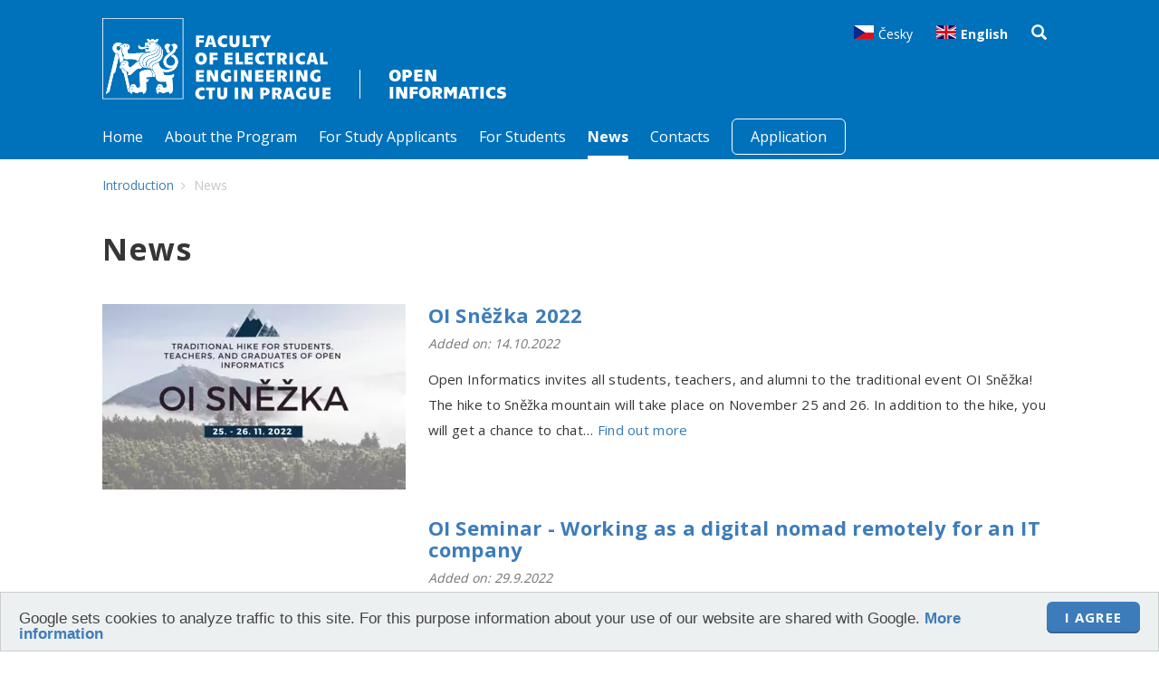

--- FILE ---
content_type: text/html; charset=utf-8
request_url: https://oi.fel.cvut.cz/en/news
body_size: 7153
content:
<!DOCTYPE html>

<html lang="en">
<head>



	<meta charset="utf-8">
		<meta name="viewport" content="width=device-width, initial-scale=1, maximum-scale=1">




	<meta http-equiv="x-ua-compatible" content="ie=edge">

	<title>News | Open Informatics FEL ČVUT</title>
	<meta name="description" content="">
	<meta name="keywords" content="">
	<meta name="author" content="OptimWeb s.r.o.">



		<link rel="preload" as="script" href="https://cdn10.plusaminus.com/cdn-9waft/js/scripts.min.js">
		<link rel="preload" as="style" href="https://cdn10.plusaminus.com/cdn-9waft/css/styles.min.css">

			<link rel="preconnect" href="https://fonts.googleapis.com" crossorigin>
			<link rel="dns-prefetch" href="https://fonts.googleapis.com">
		








	
		



	 
		<meta name="google-site-verification" content="fI86Q1xotnenxNtoIdF4-sk3LVzHRGTLgTwSgFwgzuk">

		<meta name="seznam-wmt" content="ObWB8dX8Cb8MIHvEu2C8hKrqem4OxbIM">

    




				<link rel='prefetch' href='https://fonts.googleapis.com/css?family=Open+Sans:400,600,700&subset=latin,latin-ext&display=swap' type='text/css'>


	<meta property="og:title" content="News | Open Informatics FEL ČVUT">
    <meta property="og:type" content="website">
    <meta property="og:url" content="https://oi.fel.cvut.cz/en/news">


	<meta name="twitter:card" content="summary_large_image">
	<meta name="twitter:title" content="News | Open Informatics FEL ČVUT">
	
    
	





	
	
			
<script>

    window.dataLayer = window.dataLayer || [];
    function gtag(){ dataLayer.push(arguments); }
    

    
    
</script>

<script>
    
    (function(w,d,s,l,i){ w[l]=w[l]||[];w[l].push({ 'gtm.start':
            new Date().getTime(),event:'gtm.js' });var f=d.getElementsByTagName(s)[0],
        j=d.createElement(s),dl=l!='dataLayer'?'&l='+l:'';j.async=true;j.src=
        "https://www.googletagmanager.com" + '/gtm.js?id='+i+dl;f.parentNode.insertBefore(j,f); 
    })(window,document,'script','dataLayer',"GTM-ML7DWT");
</script>	
		







		<script src="https://cdn10.plusaminus.com/cdn-9waft/js/scripts.min.js" async defer></script>






				<style id="critical">
					html,body,div,span,iframe,h1,p,img,i,ul,li,form,header,nav{margin:0;padding:0;border:0;outline:0;font-size:100%;vertical-align:baseline;background:transparent}body{line-height:1}header,nav{display:block}nav ul{list-style:none}a{margin:0;padding:0;font-size:100%;vertical-align:baseline;background:transparent}input{vertical-align:middle}@charset 'UTF-8';html{font-family:sans-serif;-ms-text-size-adjust:100%;-webkit-text-size-adjust:100%}body{margin:0}header,main,nav{display:block}a{background-color:transparent}h1{font-size:2em;margin:0.67em 0}img{border:0}input{color:inherit;font:inherit;margin:0}input::-moz-focus-inner{border:0;padding:0}input{line-height:normal}@font-face{font-family:'Glyphicons Halflings';src:url('/cdn-0mz3k/fonts/glyphicons-halflings-regular.eot');src:url('/cdn-0mz3k/fonts/glyphicons-halflings-regular.eot?#iefix') format('embedded-opentype'),url('/cdn-0mz3k/fonts/glyphicons-halflings-regular.woff2') format('woff2'),url('/cdn-0mz3k/fonts/glyphicons-halflings-regular.woff') format('woff'),url('/cdn-0mz3k/fonts/glyphicons-halflings-regular.ttf') format('truetype'),url('/cdn-0mz3k/fonts/glyphicons-halflings-regular.svg#glyphicons_halflingsregular') format('svg')}.glyphicon{position:relative;top:1px;display:inline-block;font-family:'Glyphicons Halflings';font-style:normal;font-weight:normal;line-height:1;-webkit-font-smoothing:antialiased;-moz-osx-font-smoothing:grayscale}.glyphicon-search:before{content:''}.glyphicon-menu-hamburger:before{content:''}*{box-sizing:border-box}*:before,*:after{box-sizing:border-box}html{font-size:10px}body{font-family:'Helvetica Neue',Helvetica,Arial,sans-serif;font-size:14px;line-height:1.428571429;color:#333;background-color:#fff}input{font-family:inherit;font-size:inherit;line-height:inherit}a{color:#337ab7;text-decoration:none}img{vertical-align:middle}h1{font-family:inherit;font-weight:500;line-height:1.1;color:inherit}h1{margin-top:20px;margin-bottom:10px}h1{font-size:36px}p{margin:0 0 10px}.text-center{text-align:center}ul{margin-top:0;margin-bottom:10px}.container{margin-right:auto;margin-left:auto;padding-left:15px;padding-right:15px}.container:before,.container:after{content:' ';display:table}.container:after{clear:both}@media (min-width:768px){.container{width:750px}}@media (min-width:992px){.container{width:970px}}@media (min-width:1200px){.container{width:1170px}}.row{margin-left:-15px;margin-right:-15px}.row:before,.row:after{content:' ';display:table}.row:after{clear:both}.col-xs-3,.col-xs-4,.col-md-4,.col-sm-5,.col-sm-7,.col-md-8,.col-xs-9,.col-xs-12{position:relative;min-height:1px;padding-left:15px;padding-right:15px}.col-xs-3,.col-xs-4,.col-xs-9,.col-xs-12{float:left}.col-xs-3{width:25%}.col-xs-4{width:33.3333333333%}.col-xs-9{width:75%}.col-xs-12{width:100%}@media (min-width:768px){.col-sm-5,.col-sm-7{float:left}.col-sm-5{width:41.6666666667%}.col-sm-7{width:58.3333333333%}}@media (min-width:992px){.col-md-4,.col-md-8{float:left}.col-md-4{width:33.3333333333%}.col-md-8{width:66.6666666667%}}.form-group{margin-bottom:15px}.form-control-feedback{position:absolute;top:0;right:0;z-index:2;display:block;width:34px;height:34px;line-height:34px;text-align:center}.clearfix:before,.clearfix:after{content:' ';display:table}.clearfix:after{clear:both}@-ms-viewport{}.visible-xs{display:none!important}.visible-xs-block{display:none!important}@media (max-width:767px){.visible-xs{display:block!important}}@media (max-width:767px){.visible-xs-block{display:block!important}}@media (max-width:767px){.hidden-xs{display:none!important}}@font-face{font-family:'Technika';font-weight:700;src:url('/cdn-0mz3k/fonts/Technika-Bold.ttf') format('truetype')}body{font-family:'Open Sans'}.container{max-width:1085px}h1{font-family:'Open Sans'}.button{color:#ffffff;padding:10px 20px;display:inline-block;margin-top:30px;font-size:15px;letter-spacing:1.2px;line-height:24px;text-transform:uppercase;background-color:#3d7cba;border-radius:6px;box-shadow:inset 0 -2px 0 #326699;font-weight:700;font-family:'Open Sans'}@media (max-width:767px){.button{font-size:14px}}.mb-0{margin-bottom:0!important}header.header{background-color:#0071bb;color:#ffffff;font-family:'Open Sans'}header.header .container{padding-top:20px}header.header a{color:#ffffff}header.header .logo{max-width:100%;margin:0 0 20px 0;max-height:61px;float:left}header.header .oi{float:left;position:relative;text-transform:uppercase;line-height:1;font-family:'Technika',sans;font-weight:700;font-size:19px;margin-top:53px}header.header .oi:after{position:absolute;width:1px;height:calc(100% - 6px);background-color:#fff;content:' ';top:4px;left:0}header.header .langs{list-style:none;display:block;text-align:right;margin:0;padding:0}header.header .langs li{display:inline-block;margin:0px 11px;padding:5px 0;font-weight:700}header.header .langs li a{font-weight:400}header.header .langs li img{margin-right:5px;vertical-align:top}header.header .langs li:last-of-type{font-size:17px}header.header .toggle-menu{font-size:28px;font-weight:400;line-height:40px;vertical-align:middle;text-align:right}header.header nav input[type=text]{border:none;border-radius:20px;height:40px;line-height:40px;padding-left:40px;width:100%;font-size:15px;letter-spacing:0.32px;color:#363636;outline:none;margin-bottom:20px}header.header nav i.form-control-feedback{z-index:3;color:#727272;right:auto;left:20px;top:4px;font-size:17px}header.header nav .menu{list-style:none;display:none;padding:0;margin-bottom:0}header.header nav .menu li{display:block;font-size:22px;border-bottom:1px solid #ffffff}header.header nav .menu li a{display:block;padding:15px}header.header nav .menu li:first-of-type{border-top:1px solid #ffffff}header.header nav .menu li:last-of-type{border-bottom:none}header.header nav .menu li.active a{font-weight:bold}header.header nav .menu .mobile-langs a{display:inline-block;margin:5px 5px}header.header nav .menu .mobile-langs a:after{display:none}@media (min-width:768px){header.header nav .menu{list-style:none;display:block!important;padding:0;border-top:none}header.header nav .menu li{display:inline-block;margin:0px 5px;padding:0;font-size:13px;border:none;border-bottom:4px solid transparent}header.header nav .menu li a{display:block;padding:10px 0}header.header nav .menu li:first-of-type{margin-left:0;border-top:none}header.header nav .menu li.active{border-bottom:4px solid #ffffff}header.header nav .menu li.active a{font-weight:bold}header.header nav .menu li.link{border:1px solid #ffffff;border-radius:6px}header.header nav .menu li.link a{padding:8px 20px}header.header nav .search{display:none}}@media (min-width:992px){header.header nav .menu li{margin:0px 10px;font-size:16px}}header.header .search{display:none}@media (min-width:768px){header.header .search{display:inline-block}}header.header .search-panel{display:none;width:100%;height:50px;padding:10px 0;background-color:#c6c6c6;text-align:center}header.header .search-panel input{border:none;border-radius:10px;height:30px;line-height:30px;padding-left:40px;width:300px;font-size:15px;letter-spacing:0.32px;color:#363636;outline:none;position:relative;z-index:3}header.header .search-panel i.form-control-feedback{z-index:3;color:#727272;right:auto;left:1px;top:-1px;font-size:17px}header.header .search-panel .search-wrapper{position:relative;display:inline-block}@media (max-width:767px){header.header .submenu{display:none!important}}header.header .submenu{position:absolute;z-index:2;background-color:#363636;color:#ffffff;padding:10px 0px;letter-spacing:0.2px}header.header .submenu ul{margin:0;padding:0;list-style:none}header.header .submenu ul li a{display:block;width:100%;height:30px;font-size:14px!important;line-height:30px;padding:0 20px}header.header .submenu a{font-size:1px;line-height:18px}@media (min-width:992px){header.header .logo{max-height:90px}header.header .oi{margin-left:32px;padding-left:32px;font-size:19px;margin-top:53px}header.header .oi:after{position:absolute;width:1px;height:calc(100% - 6px);top:4px;left:0}}@media (min-width:768px) and (max-width:991px){header.header .logo{max-height:70px}header.header .oi{font-size:13px;margin-top:42px;margin-left:28px;padding-left:28px}header.header .oi:after{height:calc(100% - 2px);top:2px}}@media (max-width:767px){header.header .logo{max-height:40px}header.header .oi{font-size:8px;margin-top:24px;margin-left:8px;padding-left:8px}header.header .oi:after{height:calc(100% - 2px);top:1px}}.page-hp .banner-wrapper{padding:0}@media (min-width:768px){.page-hp .banner-wrapper{background-color:#363636}}.page-hp .banner{position:relative;margin:0 0 0 0;color:#363636;font-family:'Open Sans'}.page-hp .banner div.img{height:250px;background-size:cover;background-position:center center}.page-hp .banner div.text{text-align:center;margin:20px 0;padding:0 15px}.page-hp .banner div.text h1{font-size:32px;font-weight:700;letter-spacing:1.44px;line-height:48px}@media (min-width:768px){.page-hp .banner{margin:0 0 0 0}.page-hp .banner div.img{height:400px}.page-hp .banner div.text{top:30px;text-align:left;position:absolute}.page-hp .banner div.text h1{font-size:36px;font-weight:700;letter-spacing:1.44px;line-height:48px;color:#ffffff}}.page-hp .container.narrow{max-width:700px}.page-hp .promotext{font-size:24px;font-weight:400;letter-spacing:0.4px;line-height:36px;text-align:center;padding:50px 0}iframe{max-width:100%}
				</style>

				<link rel="preload" href="https://cdn10.plusaminus.com/cdn-9waft/css/styles.min.css" as="style" onload="this.rel='stylesheet'">
				<noscript><link rel="stylesheet" type="text/css" href="https://cdn10.plusaminus.com/cdn-9waft/css/styles.min.css" media="screen"></noscript>
 
				<!--[if lt IE 9]>
					<link rel="stylesheet" type="text/css" href="https://cdn10.plusaminus.com/cdn-9waft/css/styles.min.css" media="screen">
				<![endif]-->

				<script>
				!function(e){ "use strict";var n=function(n,t,o){ function i(e){ return a.body?e():void setTimeout(function(){ i(e)})}function r(){ l.addEventListener&&l.removeEventListener("load",r),l.media=o||"all"}var d,a=e.document,l=a.createElement("link");if(t)d=t;else{ var s=(a.body||a.getElementsByTagName("head")[0]).childNodes;d=s[s.length-1]}var f=a.styleSheets;l.rel="stylesheet",l.href=n,l.media="only x",i(function(){ d.parentNode.insertBefore(l,t?d:d.nextSibling)});var u=function(e){ for(var n=l.href,t=f.length;t--;)if(f[t].href===n)return e();setTimeout(function(){ u(e)})};return l.addEventListener&&l.addEventListener("load",r),l.onloadcssdefined=u,u(r),l};"undefined"!=typeof exports?exports.loadCSS=n:e.loadCSS=n}("undefined"!=typeof global?global:this);
				!function(t){ if(t.loadCSS){ var e=loadCSS.relpreload={ };if(e.support=function(){ try{ return t.document.createElement("link").relList.supports("preload")}catch(e){ return!1}},e.poly=function(){ for(var e=t.document.getElementsByTagName("link"),n=0;n<e.length;n++){ var r=e[n];"preload"===r.rel&&"style"===r.getAttribute("as")&&(t.loadCSS(r.href,r),r.rel=null)}},!e.support()){ e.poly();var n=t.setInterval(e.poly,300);t.addEventListener&&t.addEventListener("load",function(){ t.clearInterval(n)}),t.attachEvent&&t.attachEvent("onload",function(){ t.clearInterval(n)})}}}(this);
				document.cookie ='criticalCss=9waft; expires='+(new Date(new Date().getTime() + 86400000)).toGMTString()+'; path=/'
				</script>

         





			
		<link href="https://cdn10.plusaminus.com/cdn-9waft/images/favicon.png" rel="icon" type="image/x-icon">



    

		<meta name="robots" content="index, follow">


    
	
				<link rel="alternate" hreflang="cs" href="https://oi.fel.cvut.cz/cs/aktuality">
				<link rel="alternate" hreflang="en" href="https://oi.fel.cvut.cz/en/news">

		<link rel="canonical" href="https://oi.fel.cvut.cz/en/news">


			<script>
                WebFontConfig = {


			
							google: {
								families: ["Open+Sans:400,600,700:latin,latin-ext&display=swap"]
							},


                    active: function() { document.cookie ='wfont=1; expires='+(new Date(new Date().getTime() + 86400000)).toGMTString()+'; path=/' }
                };
			</script>
			<script src="https://ajax.googleapis.com/ajax/libs/webfont/1/webfont.js" async defer></script>

	
		<script type="application/ld+json">
			[{"@context":"https://schema.org","@type":"ItemList","itemListElement":[{"@type":"ListItem","position":1,"name":"OI Sněžka 2022","item":"https://oi.fel.cvut.cz/en/oi-snezka-2022"},{"@type":"ListItem","position":2,"name":"OI Seminar - Working as a digital nomad remotely for an IT company","item":"https://oi.fel.cvut.cz/en/oi-seminar-digital-nomad"}]}]
		</script>
	
	
	
</head>

<body   >

<noscript><iframe src="https://www.googletagmanager.com/ns.html?id=GTM-ML7DWT" height="0" width="0" style="display:none;visibility:hidden"></iframe></noscript>





<header class="header">

    <div class="search-panel">
        <div class="search-wrapper">
            <form action="/en/search" method="get" data-quicksearch="/en/quickSearch">
                <div class="form-group has-feedback-left mb-0">
                    <input type="text" name="phrase" required minlength="3" autocomplete="off" placeholder="Search term">
                    <i class="glyphicon glyphicon-search form-control-feedback"></i>
                </div>
            </form>
<div id="snippet--searchResults"></div>
        </div>
    </div>


    <div class="container">
        <div class="row">
            <div class="col-xs-9 col-sm-7 col-md-8">
                <a href="/en/" class="clearfix">
                    <img class="logo" src="https://cdn10.plusaminus.com/cdn-9waft/images/logo-top-en.svg" alt="Otevřená informatika - Fakulta elektrotechnická">
                    <div class="oi en">
                            Open <br>
                            Informatics
                    </div>
                </a>
            </div>
            <div class="col-xs-4 col-sm-5 col-md-4 hidden-xs">
                <ul class="langs">

                    <li><a href="/cs/"><img src="https://cdn10.plusaminus.com/cdn-9waft/images/ico/flag-cz.png" alt="česky">Česky</a></li>
                    <li><img src="https://cdn10.plusaminus.com/cdn-9waft/images/ico/flag-en.png" alt="english">English</li>

                    <li><span class="glyphicon glyphicon-search search"></span></li>
                </ul>
            </div>

            <div class="toggle-menu col-xs-3 visible-xs">
                <span class="glyphicon glyphicon-menu-hamburger"></span>
            </div>

            <nav class="col-xs-12">
                <ul class="menu">

                    <form action="/en/search" method="get" autocomplete="off">
                        <div class="form-group has-feedback-left visible-xs-block">
                            <input type="text" name="phrase" placeholder="Search term">
                            <i class="glyphicon glyphicon-search form-control-feedback"></i>
                        </div>
                    </form>


                        <li class=" ">
                            <a href="/en/" data-id="513">Home</a>
                        </li>

                        <li class=" ">
                            <a href="/en/about-the-program" data-id="523">About the Program</a>
                        </li>

                        <li class=" ">
                            <a href="/en/for-study-applicants" data-id="598">For Study Applicants</a>
                        </li>

                        <li class=" ">
                            <a href="/en/for-students" data-id="663">For Students</a>
                        </li>

                        <li class="active ">
                            <a href="/en/news" data-id="688">News</a>
                        </li>

                        <li class=" ">
                            <a href="/en/contacts" data-id="693">Contacts</a>
                        </li>

                        <li class=" link">
                            <a href="/en/how-to-apply" data-id="699">Application</a>
                        </li>

                    <li class="visible-xs text-center mobile-langs">
                        <a href="/cs/"><img src="https://cdn10.plusaminus.com/cdn-9waft/images/ico/flag-cz.png" alt="česky"></a>
                        <img src="https://cdn10.plusaminus.com/cdn-9waft/images/ico/flag-en.png" alt="english">
                    </li>
                </ul>

                <span class="glyphicon glyphicon-search search"></span>
            </nav>
        </div>
    </div>


                
                
                
                
                
                
                


                
                
                
                
                
                

                <div class="submenu" style="display: none;" id="item523">
                    <ul>
                        <li><a href="/en/about-open-informatics">About Open Informatics</a></li>
                        <li><a href="/en/bachelor-program">Bachelor program</a></li>
                        <li><a href="/en/master-program">Master program</a></li>
                        <li><a href="/en/profile-and-application">Profile and application</a></li>
                        <li><a href="/en/scientific-activities-and-projects">Scientific Activities and Projects</a></li>
                        <li><a href="/en/cooperation-with-industry">Cooperation with Industry</a></li>
                    </ul>
                </div>


                
                
                
                

                <div class="submenu" style="display: none;" id="item598">
                    <ul>
                        <li><a href="/en/why-study-open-informatics">Why study Open Informatics</a></li>
                        <li><a href="/en/how-to-apply">How to apply</a></li>
                        <li><a href="/en/admissions">Admissions</a></li>
                        <li><a href="/en/open-day">Open Day</a></li>
                    </ul>
                </div>


                
                
                
                
                
                

                <div class="submenu" style="display: none;" id="item663">
                    <ul>
                        <li><a href="/en/academic-calendar">Academic Calendar</a></li>
                        <li><a href="/en/bachelor-thesis">Bachelor Thesis, Projects and Final Exams</a></li>
                        <li><a href="/en/diploma-thesis">Diploma Thesis, Projects and Final Exams</a></li>
                        <li><a href="/en/study-abroad">Study Abroad</a></li>
                        <li><a href="/en/scholarships">Scholarships</a></li>
                        <li><a href="/en/important-links">Important Links</a></li>
                    </ul>
                </div>




                
                
                
                
                

                <div class="submenu" style="display: none;" id="item693">
                    <ul>
                        <li><a href="/en/people-694">People</a></li>
                        <li><a href="/en/board-of-the-open-informatics">Board of the Open Informatics</a></li>
                        <li><a href="/en/branch-guarantors">Specialization Guarantors</a></li>
                        <li><a href="/en/departments">Departments</a></li>
                        <li><a href="/en/social-networks">Social Networks</a></li>
                    </ul>
                </div>



</header>

<main class="content">


<div class="page-text">


<div class="container">
    <div class="row">
        <div class="col-xs-12">
            <ul class="breadcrumbs">
                <li><a href="/en/">Introduction</a></li>
                        <li>News</li>
            </ul>
        </div>
    </div>
</div>
    <div class="container">
        <div class="row">

            <div class="col-xs-12 col-sm-8 content">
                <header>
                    <h1>News</h1>
                </header>
            </div>
            <div class="col-xs-12  content">
<div id="snippet--categoryList">


    <article class="annotation-program news clearfix">
        
            <a href="/en/oi-snezka-2022">
                    <picture>
                        <source media="(min-width: 992px)" srcset="https://cdn10.plusaminus.com/res/crc-349623885/pages/images/335x205crop/dv-banner-en.webp" src="https://cdn10.plusaminus.com/res/crc-349623885/pages/images/335x205crop/dv-banner-en.webp">
                        <source media="(min-width: 768px) and (max-width: 991px)" srcset="https://cdn10.plusaminus.com/res/crc-1484040974/pages/images/670x410crop/dv-banner-en.webp" src="https://cdn10.plusaminus.com/res/crc-1484040974/pages/images/670x410crop/dv-banner-en.webp">
                        <source media="(max-width: 767px) and (orientation: landscape)" srcset="https://cdn10.plusaminus.com/res/crc-433511512/pages/images/400x244crop/dv-banner-en.webp" src="https://cdn10.plusaminus.com/res/crc-433511512/pages/images/400x244crop/dv-banner-en.webp">
                        <source media="(max-width: 767px) and (orientation: portrait)" srcset="https://cdn10.plusaminus.com/res/crc-1484040974/pages/images/670x410crop/dv-banner-en.webp" src="https://cdn10.plusaminus.com/res/crc-1484040974/pages/images/670x410crop/dv-banner-en.webp">
                        <img srcset="https://cdn10.plusaminus.com/res/crc-1484040974/pages/images/670x410crop/dv-banner-en.webp" src="https://cdn10.plusaminus.com/res/crc-1484040974/pages/images/670x410crop/dv-banner-en.webp" class="news-img">
                    </picture>   
            </a>
        <h4><a href="/en/oi-snezka-2022">OI Sněžka 2022</a></h4>
        <em>Added on: 14.10.2022</em>
        <p>Open Informatics invites all students, teachers, and alumni to the traditional event OI Sněžka! The hike to Sněžka mountain will take place on November 25 and 26. In addition to the hike, you will get a chance to chat… <a href="/en/oi-snezka-2022">Find out more</a></p>
    </article>
    <article class="annotation-program news clearfix">
        
            <a href="/en/oi-seminar-digital-nomad">
                    <img src="https://cdn10.plusaminus.com/cdn-9waft/images/article-placeholder.png" class="placeholder news-img" alt="">
            </a>
        <h4><a href="/en/oi-seminar-digital-nomad">OI Seminar - Working as a digital nomad remotely for an IT company</a></h4>
        <em>Added on: 29.9.2022</em>
        <p>A talk by Helena Hrubesova and Crockett Bodelson about the lifestyle of a digital nomad. <a href="/en/oi-seminar-digital-nomad">Find out more</a></p>
    </article>

</div>
            </div>

        </div>
    </div>

</div>


</main>

<footer>
    <div class="container">
        <div class="row">

            <div class="col-sm-3">
                <strong>Quick navigation</strong>
                <ul>
                        <li><a href="/en/">Home</a></li>
                        <li><a href="/en/about-the-program">About the Program</a></li>
                        <li><a href="/en/for-study-applicants">For Study Applicants</a></li>
                        <li><a href="/en/for-students">For Students</a></li>
                        <li><a href="/en/news">News</a></li>
                        <li><a href="/en/contacts">Contacts</a></li>
                        <li><a href="/en/how-to-apply">Application</a></li>
                </ul>
            </div>

            <div class="col-sm-3">
                <strong>Contacts</strong>
                <ul>
                    <li class="ico mail"><a href="mailto:oi@fel.cvut.cz">oi@fel.cvut.cz</a></li>
                    <li class="ico phone">+420 224 357 285</li>
                    <li class="ico fcb"><a href="https://www.facebook.com/otevrenainformatika/">Facebook</a></li>
                    <li class="ico twitter"><a href="https://twitter.com/OIfelCVUT">Twitter</a></li>
                    <li class="ico linkedin"><a href="https://www.linkedin.com/groups/3980327/">LinkedIn</a></li> 
                </ul>
            </div>

            <div class="col-sm-6 text-right">
                <img src="https://cdn10.plusaminus.com/cdn-9waft/images/logo-top-en.svg" alt="Fakulta Elektrotechnická - spojujeme elektrotechniku a informatiku" class="en">

                <div class="links">
                    <a href="http://www.fel.cvut.cz/cz/">http://www.fel.cvut.cz</a><br>
                    <a href="https://www.cvut.cz">https://www.cvut.cz</a>
                </div>
            </div>
        </div>
    </div>

    <div class="copyright">
        <div class="container">
            <div class="row">
                <div class="col-xs-12">
                    <p>© 2026 <a href="https://www.cvut.cz">CZECH TECHNICAL UNIVERSITY IN PRAGUE</a>, <a href="http://www.fel.cvut.cz/cz/">FACULTY OF ELECTRICAL ENGINEERING</a> | created by <a href="https://www.optimweb.cz" target="_blank">OptimWeb</a></p>
                </div>
            </div>
        </div>
    </div>

</footer>

<!-- Begin Cookie Consent plugin by Silktide - http://silktide.com/cookieconsent -->
<script type="text/javascript">
    window.cookieconsent_options = { 
        "message":"Google sets cookies to analyze traffic to this site. For this purpose information about your use of our website are shared with Google.", 
        "dismiss":"I agree", 
        "learnMore":"More information", 
        "link":"/en/cookies",
        "theme":null
    };
</script>
<script type="text/javascript" src="//cdnjs.cloudflare.com/ajax/libs/cookieconsent2/1.0.9/cookieconsent.min.js" async></script>
<!-- End Cookie Consent plugin -->







					
       
	
	

	
	
<div id="snippet--gtmViewItem"></div>
	
	
	
	

 






<div id="snippet--systemModals">
	
		

		
</div>
 







		<!-- @health_check=ok -->
</body>
</html>


--- FILE ---
content_type: text/plain
request_url: https://www.google-analytics.com/j/collect?v=1&_v=j102&a=339248831&t=pageview&_s=1&dl=https%3A%2F%2Foi.fel.cvut.cz%2Fen%2Fnews&ul=en-us%40posix&dt=News%20%7C%20Open%20Informatics%20FEL%20%C4%8CVUT&sr=1280x720&vp=1280x720&_u=YEBAAAABAAAAAC~&jid=1232094421&gjid=711704302&cid=2120641349.1769025942&tid=UA-62425380-3&_gid=898814123.1769025942&_r=1&_slc=1&gtm=45He61k1n71ML7DWTv71977469za200zd71977469&gcd=13l3l3l3l1l1&dma=0&tag_exp=103116026~103200004~104527906~104528501~104684208~104684211~105391253~115495938~115616985~115938466~115938469~116988315~117041588&z=474757370
body_size: -450
content:
2,cG-X7TW6SQPQ5

--- FILE ---
content_type: text/plain
request_url: https://www.google-analytics.com/j/collect?v=1&_v=j102&a=339248831&t=pageview&_s=1&dl=https%3A%2F%2Foi.fel.cvut.cz%2Fen%2Fnews&ul=en-us%40posix&dt=News%20%7C%20Open%20Informatics%20FEL%20%C4%8CVUT&sr=1280x720&vp=1280x720&_u=YGDAgAABAAAAAC~&jid=391980613&gjid=1067625318&cid=2120641349.1769025942&tid=UA-19168994-1&_gid=898814123.1769025942&_slc=1&gtm=45He61k1n71ML7DWTv71977469za200zd71977469&gcd=13l3l3l3l1l1&dma=0&tag_exp=103116026~103200004~104527906~104528501~104684208~104684211~105391253~115495938~115616985~115938466~115938469~116988315~117041588&z=1751226926
body_size: -830
content:
2,cG-HMM1J6FWP1

--- FILE ---
content_type: image/svg+xml
request_url: https://cdn10.plusaminus.com/cdn-9waft/images/logo-top-en.svg
body_size: 13963
content:
<?xml version="1.0" encoding="UTF-8" standalone="no"?>
<!DOCTYPE svg PUBLIC "-//W3C//DTD SVG 1.1//EN" "http://www.w3.org/Graphics/SVG/1.1/DTD/svg11.dtd">
<svg width="350" height="125" viewBox="0 0 350 125" version="1.1" xmlns="http://www.w3.org/2000/svg" xmlns:xlink="http://www.w3.org/1999/xlink" xml:space="preserve" xmlns:serif="http://www.serif.com/" style="fill-rule:evenodd;clip-rule:evenodd;stroke-linejoin:round;stroke-miterlimit:1.41421;">
    <g transform="matrix(1,0,0,1,-19.994,-18.427)">
        <g transform="matrix(0.65055,0,0,0.65055,6.9869,6.43931)">
            <path d="M175.074,101.402L179.976,97.824C178.122,95.838 176.134,93.453 176.134,89.611C176.134,86.697 178.121,83.517 180.638,82.193C179.314,80.603 177.194,79.148 174.148,79.148C170.174,79.148 166.862,82.062 166.862,85.902C166.862,88.55 168.584,90.804 170.572,91.863C170.572,95.572 172.293,98.882 175.074,101.402M148.848,75.306L152.953,68.019L146.859,68.019C146.859,69.343 145.667,70.8 144.209,70.8C142.621,70.8 141.562,69.741 141.562,68.019L136.129,68.019C136.129,69.609 134.938,70.8 133.482,70.8C132.024,70.8 130.832,69.609 130.832,68.019L124.738,68.019L128.316,75.039C131.098,74.775 133.746,74.644 136.396,74.644C141.295,74.644 145.536,74.908 148.848,75.306M137.72,139.947C137.058,138.756 136.396,137.297 136.396,134.65C136.396,131.205 138.382,128.291 142.622,126.435C145.404,125.111 147.522,123.919 151.232,122.066C159.974,117.562 163.02,109.083 163.02,100.341C163.02,95.97 161.828,92.525 160.372,89.611C160.768,91.996 161.166,93.984 161.166,96.367C161.166,105.508 157.988,112.263 149.643,116.369C144.345,119.017 141.695,120.078 138.515,121.668C134.013,124.051 131.494,127.1 131.494,130.809C131.494,135.443 133.877,138.889 137.72,139.947M132.554,138.227C131.098,136.768 129.508,134.12 129.508,130.676C129.508,126.305 132.421,122.596 137.587,119.946C142.092,117.827 144.739,116.766 148.713,114.913C157.06,110.807 159.575,103.786 159.575,96.237C159.575,88.95 157.191,85.241 155.205,82.856C156.661,85.639 157.059,88.95 157.059,91.733C157.059,99.813 154.675,106.833 145.269,110.542C140.5,112.528 137.455,113.19 133.347,115.044C126.857,118.093 124.341,121.669 124.341,126.966C124.342,132 127.52,136.768 132.554,138.227M127.52,137.166C125.268,135.312 122.354,132.266 122.354,126.834C122.354,121.139 124.738,116.9 132.156,113.72C136.927,111.734 139.442,110.806 143.946,109.083C153.484,105.507 155.47,98.485 155.47,91.597C155.47,84.976 153.085,81.132 150.171,78.617C151.894,80.736 152.953,84.314 152.953,88.021C152.953,96.763 149.641,101.666 140.237,104.978C136.395,106.169 132.289,107.361 128.049,108.951C120.366,111.865 116.393,116.104 116.393,123.258C116.394,130.676 122.089,136.24 127.52,137.166M122.222,136.24C116.924,133.59 114.406,127.894 114.406,122.859C114.406,115.574 118.91,110.407 126.46,107.624C131.099,105.903 134.807,104.845 139.442,103.255C148.45,100.075 151.364,95.837 151.364,87.757C151.364,83.12 149.642,79.148 146.86,76.896C147.788,77.955 148.052,79.279 148.052,80.472C148.052,82.724 146.86,83.783 145.138,83.783C144.077,83.783 143.018,83.121 142.886,82.062C143.415,82.457 143.814,82.591 144.344,82.591C145.8,82.591 146.596,81.53 146.596,80.073C146.596,77.821 144.476,76.628 142.356,76.364C140.502,76.098 138.514,76.098 136.264,76.098C134.012,76.098 131.892,76.231 129.11,76.364C130.832,78.749 136.528,78.087 138.25,79.278C136.792,79.147 135.336,79.147 133.878,79.542C133.878,80.472 133.482,81.53 132.555,81.53C130.832,81.53 130.038,79.676 128.847,76.364L122.09,76.895C121.03,77.026 120.633,77.424 120.765,78.219L121.429,84.842C121.429,85.106 121.693,85.238 121.958,85.238C122.223,85.238 122.486,85.105 122.62,84.707C122.885,84.178 123.681,82.986 125.666,82.986C128.58,82.986 130.832,85.636 130.964,88.681C129.904,87.226 127.521,85.9 123.546,85.9C120.5,85.9 117.984,86.828 114.011,86.828C109.771,86.828 107.387,85.238 107.387,83.252C107.387,82.324 107.519,81.793 108.048,81.131C106.326,81.926 105.002,83.385 105.002,85.768C105.002,88.682 107.122,91.731 113.347,91.731C119.042,91.731 121.693,88.153 126.859,88.153C129.243,88.153 130.435,89.344 130.435,90.671C130.435,91.862 129.374,92.923 127.521,92.923C125.269,92.923 123.681,91.732 122.885,90.538C122.752,90.272 122.62,90.142 122.355,90.142C121.959,90.142 121.825,90.406 121.825,90.671L121.959,97.028C121.959,97.823 122.355,98.221 123.283,98.089C127.257,97.691 131.363,97.161 135.205,96.898C142.357,96.236 147.26,91.464 147.26,86.168C147.26,85.373 147.26,84.709 147.127,83.916C147.789,84.977 148.054,86.035 148.054,87.359C148.054,92.261 145.406,95.97 136.928,98.222C132.423,99.413 129.112,99.943 125.27,100.87C115.07,103.255 108.448,111.069 108.448,119.814C108.446,127.895 114.142,135.18 122.222,136.24M77.846,88.419C78.375,87.228 78.508,86.167 78.508,85.372C78.508,83.649 77.713,82.061 76.919,81.399C78.905,81.399 80.627,82.854 80.627,84.842C80.627,86.697 79.436,87.89 77.846,88.419M102.22,119.945L106.457,117.693C107.915,108.819 113.213,102.593 122.485,100.341C117.585,100.605 113.345,100.737 107.385,101.003C101.027,101.267 90.563,102.064 83.277,102.593C81.819,102.726 80.893,102.195 80.495,101.003C80.098,99.679 79.304,97.161 79.171,95.704C79.037,94.511 79.304,93.716 80.363,92.923C82.481,91.464 84.601,89.743 84.601,86.167C84.601,82.325 81.289,79.81 78.243,79.81C77.183,79.81 76.389,79.941 75.727,80.205C74.931,79.678 74.137,79.279 72.546,79.279C70.294,79.279 68.309,80.736 67.778,81.927C63.936,81.663 60.89,84.445 61.154,88.154C61.684,87.623 62.744,87.095 63.936,87.095C65.392,87.095 66.718,88.154 66.718,89.743C66.718,91.2 66.451,93.055 66.451,95.04C66.451,101.136 71.353,104.315 71.353,107.493C71.353,109.083 70.161,110.407 68.571,110.407C69.499,113.719 72.545,115.441 76.651,115.441C79.301,115.441 81.685,115.177 85.527,115.177C96.524,115.178 101.292,116.369 102.22,119.945M143.018,157.434L144.344,157.434C144.209,153.194 143.152,150.28 141.43,147.235C140.501,145.512 139.31,143.659 138.382,142.464C137.852,141.671 137.19,141.407 136.396,141.407C135.866,141.407 135.468,141.802 135.866,142.464C136.927,144.187 138.383,146.837 140.238,150.943C138.648,151.209 138.25,152.004 138.25,153.328C138.25,155.445 140.238,157.434 143.018,157.434M72.68,88.949C72.812,85.24 71.224,83.254 68.972,82.326C69.368,82.193 69.898,81.928 70.694,81.928C72.416,81.928 74.27,83.387 74.27,85.639C74.27,86.83 73.872,88.154 72.68,88.949M157.589,182.203C157.06,181.012 155.337,179.82 153.218,179.82C152.026,179.82 151.232,180.084 150.701,180.349C150.833,179.288 151.893,178.097 154.013,178.097C156.53,178.098 157.854,180.084 157.589,182.203M156.793,187.9C155.999,186.972 154.676,186.177 152.953,186.177C150.833,186.177 149.773,187.105 149.243,187.767C148.979,186.177 150.304,184.191 152.821,184.191C155.47,184.191 156.793,186.045 156.793,187.9M62.614,124.713C63.54,122.461 65.66,120.873 68.176,120.344C68.705,119.547 69.367,118.887 70.031,118.356L65.527,99.545C64.997,98.223 64.599,96.899 64.599,95.041C64.599,93.057 64.996,91.068 64.996,90.01C64.996,89.082 64.467,88.819 63.936,88.819C63.538,88.819 63.274,88.819 63.142,88.95L63.142,89.481C63.142,92.526 61.286,94.911 58.24,94.911C55.194,94.911 52.808,92.395 52.808,89.481C52.808,86.567 55.194,84.18 58.24,84.18C58.77,84.18 59.432,84.18 60.226,84.446C61.154,82.063 64.068,79.942 67.114,80.341C64.996,77.691 61.816,76.101 58.24,76.101C50.556,76.101 44.465,81.665 44.465,89.482C44.465,96.765 50.425,102.595 57.843,102.728L62.614,124.713ZM83.146,153.193C85.132,153.193 87.251,152.132 89.238,150.148C92.814,146.703 97.848,141.537 100.896,139.548C103.543,137.827 105.266,137.165 106.988,137.165C108.048,137.165 108.844,137.431 109.638,138.226L114.142,134.781C108.976,130.939 106.592,125.906 106.457,119.681C99.306,123.521 94.14,128.822 88.178,133.853C87.119,134.65 86.589,135.044 85.661,135.044C84.733,135.044 83.939,134.118 82.349,132.528C81.025,131.204 80.759,130.409 80.759,129.483C80.759,127.893 81.288,127.362 81.288,125.243C81.288,121.005 77.978,118.62 74.799,118.62C72.149,118.62 70.162,120.077 69.5,121.932C65.923,122.196 63.67,124.846 63.67,127.625C63.67,128.289 63.805,128.82 63.937,129.215C62.613,130.012 61.287,131.6 61.287,133.721C61.287,135.973 62.479,138.092 64.468,138.754C64.201,138.356 64.07,137.826 64.07,137.164C64.07,135.973 65.13,134.912 66.588,134.912C67.78,134.912 68.574,135.31 69.502,136.369C70.694,137.959 71.887,139.416 73.872,141.139C75.728,142.729 77.847,143.787 79.834,144.981C81.026,145.774 81.952,146.835 81.952,148.424C81.952,149.485 81.158,150.676 79.568,151.074C80.23,152.531 81.556,153.193 83.146,153.193M75.594,127.363C75.461,124.713 73.476,122.595 70.957,122.066C71.355,121.798 72.018,121.404 73.077,121.404C74.931,121.404 76.389,122.992 76.389,124.713C76.39,126.039 75.992,126.701 75.594,127.363M90.297,197.039C89.768,196.377 89.503,195.715 89.503,194.92C89.503,193.332 90.827,192.139 92.682,192.139C95.596,192.139 97.186,195.319 101.028,195.319C105.4,195.319 107.518,192.139 111.492,192.139C113.48,192.139 116.263,193.332 116.263,195.848C116.263,196.246 116.128,196.643 115.865,196.909C120.369,196.909 123.547,193.067 123.547,186.708C123.547,177.833 123.283,174.257 123.151,169.356C126.595,169.223 129.905,167.501 129.375,162.071C128.449,162.864 127.39,163.262 126.197,163.262C124.607,163.262 123.415,162.071 123.415,160.348C123.415,159.551 123.415,158.625 123.547,157.698L139.045,157.3C137.589,156.507 136.529,154.917 136.529,153.064C136.529,151.74 137.059,150.812 138.119,150.281C136.661,147.236 135.47,144.851 134.014,142.599C133.218,141.408 132.291,140.214 130.436,140.214C126.33,140.081 117.986,141.273 113.746,142.732C110.568,143.791 107.52,146.175 107.52,151.605C107.52,156.64 109.242,165.515 109.11,179.423C109.11,181.411 108.58,182.073 107.388,182.337C106.327,182.603 103.545,182.866 101.824,182.603C100.898,182.468 100.102,181.808 99.572,179.822C98.91,177.039 96.924,174.258 92.95,174.258C89.372,174.258 86.194,176.908 86.724,180.881C85.001,181.942 84.205,183.664 84.205,185.252C84.205,186.842 84.735,188.166 85.397,188.961C85.001,189.889 84.869,190.418 84.869,191.346C84.868,194.656 87.782,197.039 90.297,197.039M71.62,130.939C70.826,129.349 69.104,128.423 67.116,128.423C66.322,128.423 65.66,128.556 65.13,128.687C65.395,127.626 66.588,126.701 68.311,126.701C70.562,126.701 72.018,128.424 71.62,130.939M94.802,182.203C94.272,181.012 92.55,179.82 90.43,179.82C89.238,179.82 88.444,180.084 87.913,180.349C88.045,179.288 89.105,178.097 91.225,178.097C93.742,178.098 95.066,180.084 94.802,182.203M83.542,193.729C83.146,192.934 83.013,192.139 83.013,191.344C83.013,190.549 83.147,189.887 83.41,189.225C82.748,188.032 82.35,186.707 82.35,185.25C82.35,183.264 83.278,181.41 84.602,180.217L76.39,144.584C75.064,143.922 73.74,143.127 72.68,142.199C70.826,140.609 69.766,139.418 68.043,137.431C67.514,136.902 67.115,136.636 66.587,136.636C65.791,136.636 65.262,137.165 65.527,138.226L67.249,146.437L70.825,148.955L80.76,191.607L83.542,193.729ZM94.008,187.9C93.211,186.972 91.888,186.177 90.165,186.177C88.045,186.177 86.985,187.105 86.455,187.767C86.191,186.177 87.516,184.191 90.033,184.191C92.682,184.191 94.008,186.045 94.008,187.9M28.57,197.834L36.65,191.607L46.586,148.955L50.162,146.437L58.11,112.263L56.388,104.316C54.4,103.918 52.678,103.388 51.222,102.593L28.57,197.834ZM153.085,197.039C152.556,196.377 152.291,195.715 152.291,194.92C152.291,193.332 153.615,192.139 155.47,192.139C158.384,192.139 159.974,195.319 163.816,195.319C168.186,195.319 170.306,192.139 174.28,192.139C176.268,192.139 179.048,193.332 179.048,195.848C179.048,196.246 178.916,196.643 178.652,196.909C183.156,196.909 186.334,193.067 186.334,186.708C186.334,178.231 185.54,168.827 184.612,159.421C186.996,158.892 189.248,156.507 189.248,153.46C189.248,152.401 188.852,151.208 188.188,150.149C187.526,151.077 186.334,151.87 184.348,152.401C181.566,153.194 178.121,153.592 175.604,153.592C169.908,153.592 168.054,153.194 165.406,152.401C165.272,148.825 163.02,145.909 160.902,143.922C164.212,145.246 165.67,145.908 170.968,145.908C187.924,145.908 198.388,134.517 198.388,121.535C198.388,112.128 192.428,107.759 186.995,104.579L181.963,108.155C188.056,110.936 192.029,115.042 192.029,120.607C192.029,126.701 187.129,131.074 181.433,131.074C175.338,131.074 170.571,126.701 170.571,120.74C170.571,116.238 172.689,112.925 176.663,109.745C180.638,106.567 186.731,102.725 190.043,99.149C191.766,97.292 193.222,94.378 193.089,92.126C195.342,91.067 197.064,88.817 197.064,85.901C197.064,82.061 193.356,79.147 189.382,79.147C186.995,79.147 184.348,80.602 183.022,82.192C185.408,83.12 187.66,86.297 187.66,89.61C187.66,92.393 185.938,94.776 183.95,96.762C180.904,99.811 176.93,102.063 172.558,105.639C167.26,110.01 164.079,115.177 164.079,121.005C164.079,129.085 170.306,136.636 180.107,136.636C183.287,136.636 185.803,135.974 187.659,134.781C184.479,138.49 178.519,140.345 172.293,140.345C166.861,140.345 163.153,139.548 159.18,136.636C155.602,133.988 152.822,127.761 152.953,123.124C150.039,124.847 146.596,126.435 143.682,127.761C139.574,129.747 138.249,131.866 138.249,135.443C138.249,140.213 141.561,143.922 143.018,146.703C145.005,150.279 145.667,153.459 145.932,156.769C146.728,164.851 151.364,168.56 159.576,168.56C163.286,168.56 168.186,168.294 170.175,168.029C170.969,171.74 171.897,176.109 171.897,179.422C171.897,181.41 171.367,182.072 170.175,182.336C169.114,182.602 166.332,182.865 164.611,182.602C163.685,182.467 162.889,181.807 162.359,179.821C161.697,177.038 159.711,174.257 155.737,174.257C152.159,174.257 148.981,176.907 149.511,180.88C147.788,181.941 146.992,183.663 146.992,185.251C146.992,186.841 147.522,188.165 148.184,188.96C147.788,189.888 147.654,190.417 147.654,191.345C147.654,194.656 150.57,197.039 153.085,197.039" style="fill:white;fill-rule:nonzero;"/>
        </g>
        <g transform="matrix(0.65055,0,0,0.65055,6.9869,6.43931)">
            <path d="M211.195,209.628L19.994,209.628L19.994,18.427L211.195,18.427L211.195,209.628ZM21.833,207.79L209.356,207.79L209.356,20.266L21.833,20.266L21.833,207.79Z" style="fill:white;fill-rule:nonzero;"/>
        </g>
        <g transform="matrix(0.65055,0,0,0.65055,6.9869,6.43931)">
            <path d="M174.963,101.342L179.861,97.767C178.009,95.782 176.022,93.399 176.022,89.56C176.022,86.648 178.009,83.47 180.522,82.147C179.199,80.558 177.079,79.104 174.036,79.104C170.065,79.104 166.755,82.016 166.755,85.853C166.755,88.499 168.477,90.752 170.463,91.81C170.464,95.516 172.186,98.825 174.963,101.342M148.757,75.265L152.859,67.983L146.77,67.983C146.77,69.306 145.578,70.763 144.12,70.763C142.535,70.763 141.475,69.704 141.475,67.983L136.047,67.983C136.047,69.572 134.857,70.763 133.401,70.763C131.945,70.763 130.753,69.572 130.753,67.983L124.664,67.983L128.239,74.998C131.02,74.734 133.664,74.604 136.313,74.604C141.208,74.604 145.447,74.867 148.757,75.265M137.636,139.859C136.975,138.67 136.312,137.212 136.312,134.567C136.312,131.125 138.297,128.213 142.534,126.357C145.314,125.035 147.429,123.843 151.137,121.992C159.873,117.491 162.918,109.018 162.918,100.283C162.918,95.915 161.726,92.472 160.272,89.56C160.666,91.942 161.064,93.929 161.064,96.311C161.064,105.445 157.888,112.196 149.548,116.299C144.255,118.945 141.605,120.006 138.427,121.594C133.93,123.975 131.413,127.022 131.413,130.729C131.414,135.358 133.795,138.804 137.636,139.859M132.474,138.142C131.02,136.684 129.432,134.037 129.432,130.596C129.432,126.227 132.342,122.522 137.504,119.872C142.004,117.754 144.651,116.695 148.621,114.843C156.963,110.74 159.476,103.724 159.476,96.18C159.476,88.898 157.096,85.191 155.109,82.809C156.565,85.59 156.963,88.898 156.963,91.68C156.963,99.754 154.582,106.768 145.182,110.474C140.415,112.459 137.371,113.121 133.269,114.974C126.781,118.021 124.267,121.594 124.267,126.887C124.267,131.918 127.444,136.684 132.474,138.142M127.444,137.081C125.192,135.229 122.279,132.185 122.279,126.756C122.279,121.065 124.663,116.829 132.075,113.652C136.843,111.667 139.357,110.739 143.858,109.018C153.388,105.444 155.373,98.428 155.373,91.544C155.373,84.928 152.99,81.087 150.078,78.573C151.8,80.69 152.859,84.266 152.859,87.971C152.859,96.706 149.549,101.605 140.151,104.916C136.312,106.106 132.21,107.297 127.972,108.885C120.295,111.797 116.325,116.033 116.325,123.183C116.326,130.596 122.017,136.156 127.444,137.081M122.149,136.156C116.854,133.507 114.338,127.815 114.338,122.784C114.338,115.504 118.838,110.342 126.382,107.56C131.019,105.84 134.724,104.783 139.357,103.194C148.358,100.017 151.27,95.781 151.27,87.707C151.27,83.074 149.549,79.103 146.77,76.853C147.695,77.911 147.961,79.234 147.961,80.427C147.961,82.677 146.77,83.735 145.049,83.735C143.989,83.735 142.929,83.074 142.799,82.015C143.328,82.41 143.726,82.544 144.257,82.544C145.711,82.544 146.506,81.484 146.506,80.028C146.506,77.778 144.388,76.586 142.271,76.322C140.417,76.057 138.43,76.057 136.182,76.057C133.933,76.057 131.814,76.19 129.035,76.322C130.755,78.705 136.448,78.044 138.167,79.234C136.709,79.103 135.254,79.103 133.797,79.497C133.797,80.427 133.402,81.484 132.475,81.484C130.754,81.484 129.959,79.633 128.768,76.322L122.018,76.853C120.958,76.984 120.561,77.382 120.693,78.177L121.357,84.795C121.357,85.058 121.622,85.191 121.888,85.191C122.151,85.191 122.415,85.059 122.548,84.66C122.814,84.132 123.61,82.941 125.593,82.941C128.504,82.941 130.755,85.589 130.886,88.632C129.827,87.178 127.447,85.853 123.473,85.853C120.43,85.853 117.916,86.78 113.944,86.78C109.709,86.78 107.326,85.191 107.326,83.207C107.326,82.28 107.457,81.749 107.988,81.087C106.266,81.881 104.943,83.339 104.943,85.72C104.943,88.632 107.063,91.679 113.281,91.679C118.973,91.679 121.623,88.103 126.783,88.103C129.166,88.103 130.359,89.293 130.359,90.619C130.359,91.809 129.298,92.869 127.447,92.869C125.195,92.869 123.61,91.679 122.814,90.486C122.681,90.22 122.548,90.09 122.283,90.09C121.889,90.09 121.754,90.353 121.754,90.619L121.889,96.972C121.889,97.766 122.283,98.165 123.212,98.032C127.182,97.634 131.284,97.105 135.126,96.841C142.273,96.179 147.172,91.411 147.172,86.118C147.172,85.323 147.172,84.66 147.039,83.868C147.699,84.928 147.964,85.986 147.964,87.309C147.964,92.207 145.318,95.914 136.847,98.165C132.344,99.355 129.036,99.884 125.195,100.811C115.003,103.194 108.387,111.003 108.387,119.741C108.384,127.815 114.075,135.097 122.149,136.156M77.804,88.37C78.335,87.179 78.468,86.12 78.468,85.325C78.468,83.604 77.672,82.017 76.88,81.356C78.865,81.356 80.585,82.81 80.585,84.797C80.583,86.648 79.393,87.84 77.804,88.37M102.162,119.872L106.397,117.622C107.853,108.755 113.146,102.533 122.413,100.283C117.516,100.546 113.279,100.679 107.324,100.945C100.971,101.209 90.513,102.005 83.234,102.533C81.776,102.666 80.851,102.135 80.453,100.945C80.056,99.622 79.262,97.106 79.129,95.65C78.994,94.458 79.262,93.663 80.321,92.871C82.437,91.413 84.557,89.694 84.557,86.12C84.557,82.281 81.246,79.767 78.202,79.767C77.145,79.767 76.35,79.897 75.688,80.162C74.892,79.635 74.1,79.237 72.511,79.237C70.259,79.237 68.275,80.693 67.744,81.883C63.907,81.619 60.862,84.399 61.126,88.105C61.655,87.574 62.714,87.047 63.907,87.047C65.361,87.047 66.686,88.105 66.686,89.694C66.686,91.15 66.42,93.004 66.42,94.987C66.42,101.078 71.318,104.256 71.318,107.431C71.318,109.019 70.126,110.343 68.537,110.343C69.464,113.654 72.509,115.373 76.611,115.373C79.259,115.373 81.642,115.109 85.48,115.109C96.471,115.108 101.232,116.299 102.162,119.872M142.929,157.335L144.256,157.335C144.12,153.097 143.064,150.185 141.344,147.143C140.415,145.42 139.224,143.569 138.298,142.373C137.769,141.582 137.105,141.317 136.313,141.317C135.783,141.317 135.386,141.713 135.783,142.373C136.845,144.096 138.299,146.744 140.153,150.846C138.565,151.112 138.166,151.906 138.166,153.23C138.165,155.348 140.152,157.335 142.929,157.335M72.644,88.898C72.774,85.191 71.187,83.207 68.937,82.28C69.333,82.147 69.862,81.882 70.657,81.882C72.379,81.882 74.233,83.34 74.233,85.59C74.232,86.78 73.834,88.104 72.644,88.898M157.491,182.085C156.962,180.896 155.241,179.704 153.123,179.704C151.93,179.704 151.138,179.969 150.607,180.233C150.739,179.172 151.799,177.982 153.917,177.982C156.432,177.982 157.754,179.969 157.491,182.085M156.697,187.778C155.903,186.851 154.581,186.058 152.86,186.058C150.74,186.058 149.683,186.985 149.152,187.645C148.889,186.058 150.212,184.071 152.728,184.071C155.374,184.071 156.697,185.925 156.697,187.778M62.584,124.638C63.509,122.386 65.627,120.799 68.142,120.271C68.669,119.475 69.332,118.815 69.996,118.284L65.496,99.487C64.966,98.166 64.567,96.842 64.567,94.987C64.567,93.004 64.965,91.017 64.965,89.96C64.965,89.032 64.435,88.77 63.907,88.77C63.509,88.77 63.243,88.77 63.113,88.9L63.113,89.431C63.113,92.474 61.257,94.857 58.214,94.857C55.171,94.857 52.786,92.343 52.786,89.431C52.786,86.519 55.171,84.134 58.214,84.134C58.743,84.134 59.406,84.134 60.199,84.399C61.126,82.018 64.038,79.898 67.08,80.296C64.965,77.648 61.788,76.059 58.214,76.059C50.536,76.059 44.448,81.619 44.448,89.43C44.448,96.708 50.405,102.534 57.817,102.666L62.584,124.638ZM83.101,153.097C85.086,153.097 87.204,152.036 89.189,150.054C92.762,146.612 97.794,141.449 100.838,139.462C103.484,137.743 105.206,137.081 106.926,137.081C107.986,137.081 108.782,137.346 109.574,138.142L114.074,134.699C108.912,130.859 106.529,125.829 106.396,119.609C99.249,123.447 94.086,128.743 88.127,133.77C87.069,134.568 86.54,134.961 85.613,134.961C84.686,134.961 83.892,134.036 82.303,132.447C80.98,131.125 80.715,130.329 80.715,129.404C80.715,127.815 81.245,127.284 81.245,125.168C81.245,120.933 77.937,118.55 74.759,118.55C72.111,118.55 70.126,120.006 69.464,121.86C65.888,122.123 63.639,124.771 63.639,127.549C63.639,128.213 63.773,128.742 63.906,129.138C62.583,129.934 61.255,131.521 61.255,133.641C61.255,135.89 62.447,138.008 64.434,138.67C64.167,138.273 64.037,137.743 64.037,137.081C64.037,135.89 65.096,134.83 66.553,134.83C67.743,134.83 68.538,135.229 69.465,136.285C70.656,137.875 71.848,139.33 73.833,141.053C75.687,142.642 77.803,143.699 79.79,144.891C80.981,145.685 81.906,146.745 81.906,148.334C81.906,149.394 81.114,150.583 79.525,150.98C80.187,152.435 81.512,153.097 83.101,153.097M75.555,127.284C75.423,124.638 73.438,122.521 70.922,121.992C71.319,121.724 71.98,121.33 73.039,121.33C74.892,121.33 76.349,122.917 76.349,124.638C76.35,125.962 75.952,126.624 75.555,127.284M90.248,196.911C89.717,196.249 89.454,195.589 89.454,194.793C89.454,193.206 90.778,192.015 92.629,192.015C95.542,192.015 97.13,195.191 100.971,195.191C105.339,195.191 107.455,192.015 111.427,192.015C113.414,192.015 116.195,193.206 116.195,195.72C116.195,196.12 116.058,196.516 115.797,196.781C120.297,196.781 123.472,192.942 123.472,186.586C123.472,177.719 123.21,174.145 123.077,169.248C126.52,169.115 129.826,167.394 129.296,161.968C128.37,162.761 127.313,163.159 126.122,163.159C124.534,163.159 123.341,161.968 123.341,160.247C123.341,159.449 123.341,158.524 123.472,157.598L138.96,157.201C137.504,156.408 136.446,154.821 136.446,152.968C136.446,151.645 136.976,150.718 138.035,150.187C136.577,147.145 135.386,144.762 133.932,142.511C133.136,141.32 132.211,140.128 130.356,140.128C126.252,139.994 117.914,141.186 113.676,142.644C110.501,143.702 107.454,146.084 107.454,151.51C107.454,156.541 109.175,165.411 109.042,179.309C109.042,181.295 108.513,181.958 107.323,182.22C106.263,182.487 103.484,182.749 101.762,182.487C100.837,182.352 100.041,181.692 99.511,179.707C98.85,176.927 96.865,174.146 92.893,174.146C89.317,174.146 86.144,176.795 86.673,180.765C84.952,181.825 84.157,183.545 84.157,185.132C84.157,186.721 84.686,188.045 85.348,188.839C84.952,189.766 84.821,190.295 84.821,191.222C84.822,194.53 87.734,196.911 90.248,196.911M71.582,130.858C70.79,129.269 69.068,128.344 67.081,128.344C66.289,128.344 65.628,128.477 65.098,128.609C65.362,127.548 66.555,126.624 68.276,126.624C70.526,126.624 71.98,128.345 71.582,130.858M94.749,182.085C94.219,180.896 92.499,179.704 90.381,179.704C89.189,179.704 88.394,179.969 87.865,180.233C87.996,179.172 89.058,177.982 91.176,177.982C93.689,177.982 95.012,179.969 94.749,182.085M83.496,193.602C83.101,192.809 82.969,192.015 82.969,191.22C82.969,190.426 83.101,189.764 83.365,189.104C82.704,187.911 82.305,186.585 82.305,185.13C82.305,183.145 83.234,181.293 84.557,180.1L76.349,144.494C75.024,143.834 73.701,143.038 72.643,142.111C70.789,140.522 69.731,139.331 68.009,137.346C67.478,136.817 67.08,136.552 66.553,136.552C65.757,136.552 65.229,137.081 65.495,138.142L67.215,146.347L70.789,148.863L80.716,191.484L83.496,193.602ZM93.957,187.778C93.16,186.851 91.837,186.058 90.116,186.058C87.996,186.058 86.939,186.985 86.408,187.645C86.147,186.058 87.47,184.071 89.984,184.071C92.629,184.071 93.957,185.925 93.957,187.778M28.563,197.707L36.638,191.483L46.566,148.862L50.139,146.346L58.083,112.195L56.362,104.254C54.375,103.856 52.654,103.327 51.199,102.532L28.563,197.707ZM152.99,196.911C152.461,196.249 152.196,195.589 152.196,194.793C152.196,193.206 153.519,192.015 155.374,192.015C158.286,192.015 159.874,195.191 163.714,195.191C168.08,195.191 170.199,192.015 174.17,192.015C176.157,192.015 178.936,193.206 178.936,195.72C178.936,196.12 178.803,196.516 178.54,196.781C183.04,196.781 186.216,192.942 186.216,186.586C186.216,178.116 185.423,168.72 184.494,159.32C186.877,158.791 189.127,156.407 189.127,153.364C189.127,152.305 188.733,151.112 188.069,150.054C187.405,150.981 186.215,151.775 184.232,152.305C181.451,153.097 178.01,153.494 175.492,153.494C169.801,153.494 167.949,153.097 165.302,152.305C165.168,148.732 162.919,145.816 160.801,143.833C164.109,145.155 165.566,145.815 170.86,145.815C187.803,145.815 198.261,134.433 198.261,121.461C198.261,112.062 192.304,107.695 186.877,104.518L181.847,108.092C187.937,110.871 191.907,114.974 191.907,120.533C191.907,126.624 187.012,130.993 181.321,130.993C175.23,130.993 170.466,126.624 170.466,120.666C170.466,116.167 172.582,112.857 176.553,109.68C180.525,106.505 186.614,102.665 189.924,99.092C191.645,97.236 193.099,94.324 192.966,92.073C195.217,91.015 196.939,88.767 196.939,85.853C196.939,82.016 193.234,79.104 189.263,79.104C186.878,79.104 184.233,80.558 182.906,82.147C185.291,83.074 187.541,86.25 187.541,89.56C187.541,92.341 185.821,94.722 183.834,96.707C180.79,99.754 176.82,102.004 172.449,105.578C167.155,109.946 163.977,115.109 163.977,120.933C163.977,129.007 170.2,136.552 179.993,136.552C183.171,136.552 185.687,135.89 187.541,134.698C184.363,138.403 178.409,140.259 172.187,140.259C166.757,140.259 163.053,139.462 159.083,136.552C155.507,133.906 152.728,127.683 152.86,123.051C149.948,124.771 146.506,126.358 143.593,127.683C139.489,129.669 138.165,131.786 138.165,135.359C138.165,140.127 141.475,143.834 142.929,146.612C144.916,150.185 145.577,153.364 145.841,156.671C146.637,164.748 151.27,168.453 159.475,168.453C163.184,168.453 168.079,168.188 170.065,167.924C170.859,171.631 171.786,175.996 171.786,179.308C171.786,181.294 171.255,181.957 170.065,182.219C169.007,182.486 166.226,182.748 164.506,182.486C163.581,182.351 162.785,181.691 162.254,179.706C161.594,176.926 159.608,174.145 155.638,174.145C152.062,174.145 148.887,176.794 149.415,180.764C147.694,181.824 146.9,183.544 146.9,185.131C146.9,186.72 147.428,188.044 148.092,188.838C147.694,189.765 147.561,190.294 147.561,191.221C147.562,194.53 150.477,196.911 152.99,196.911" style="fill:white;fill-rule:nonzero;"/>
        </g>
        <g transform="matrix(0.65055,0,0,0.65055,6.9869,6.43931)">
            <path d="M539.135,209.632L558,209.632L558,203.395L547.02,203.395L547.02,198.97L557.642,198.97L557.642,192.897L547.02,192.897L547.02,188.511L558,188.511L558,182.276L539.135,182.276L539.135,209.632ZM519.504,210.273C525.941,210.273 531.29,207.175 531.29,199.531L531.29,182.275L523.405,182.275L523.405,198.807C523.405,201.906 521.717,203.271 519.504,203.271C517.293,203.271 515.605,201.906 515.605,198.807L515.605,182.275L507.719,182.275L507.719,199.531C507.719,207.176 513.069,210.273 519.504,210.273M491.188,210.273C496.053,210.273 499.432,208.785 501.081,207.938L501.081,195.833L493.399,195.833L493.399,203.232C492.835,203.353 492.233,203.433 491.628,203.433C488.569,203.433 485.191,201.102 485.191,195.951C485.191,190.401 488.167,187.666 493.275,187.666C496.093,187.666 498.504,188.632 499.995,189.436L499.995,182.999C498.386,182.275 495.73,181.27 492.112,181.27C482.819,181.27 476.583,187.022 476.583,195.951C476.584,204.883 483.542,210.273 491.188,210.273M456.713,198.365L459.405,188.268L459.769,188.268L462.465,198.365L456.713,198.365ZM465.479,209.632L473.568,209.632L465.361,182.276L453.816,182.276L445.649,209.632L453.734,209.632L455.225,203.958L463.953,203.958L465.479,209.632ZM428.393,194.906L428.393,188.106L431.571,188.106C433.704,188.106 434.952,189.757 434.952,191.488C434.952,193.219 433.704,194.906 431.571,194.906L428.393,194.906ZM420.508,209.632L428.393,209.632L428.393,200.016L430.404,200.016L435.15,209.632L444.041,209.632L439.016,201.182C438.493,200.296 437.849,199.493 437.486,199.251L437.527,199.089C439.939,198.004 443.359,195.951 443.359,191.287C443.359,186.378 439.457,182.275 433.063,182.275L420.509,182.275L420.509,209.632L420.508,209.632ZM400.275,194.906L400.275,188.149L403.374,188.149C405.102,188.149 406.671,189.595 406.671,191.526C406.671,193.499 405.102,194.906 403.374,194.906L400.275,194.906ZM392.391,209.632L400.276,209.632L400.276,200.78L404.299,200.78C410.695,200.78 414.676,196.718 414.676,191.688C414.676,186.661 410.695,182.275 404.299,182.275L392.391,182.275L392.391,209.632ZM348.345,209.632L356.231,209.632L356.231,193.219L356.349,193.219L364.638,209.632L374.25,209.632L374.25,182.276L366.367,182.276L366.367,198.607L366.245,198.607L358.041,182.276L348.345,182.276L348.345,209.632ZM332.417,209.632L340.3,209.632L340.3,182.276L332.417,182.276L332.417,209.632ZM302.69,210.273C309.125,210.273 314.474,207.175 314.474,199.531L314.474,182.275L306.589,182.275L306.589,198.807C306.589,201.906 304.902,203.271 302.69,203.271C300.478,203.271 298.788,201.906 298.788,198.807L298.788,182.275L290.903,182.275L290.903,199.531C290.903,207.176 296.254,210.273 302.69,210.273M271.275,209.632L279.157,209.632L279.157,188.671L285.955,188.671L285.955,182.275L264.435,182.275L264.435,188.671L271.274,188.671L271.274,209.632L271.275,209.632ZM253.333,210.072C256.59,210.072 259.325,209.225 260.976,208.383L260.976,201.504C259.407,202.349 257.597,203.072 254.74,203.072C251.883,203.072 247.741,200.901 247.741,195.951C247.741,191.006 251.524,188.671 255.185,188.671C257.678,188.671 259.407,189.234 260.935,189.999L260.935,183.2C259.326,182.478 257.316,181.915 254.096,181.915C246.011,181.915 239.134,187.226 239.134,195.951C239.134,204.68 245.29,210.072 253.333,210.072" style="fill:white;fill-rule:nonzero;"/>
        </g>
        <g transform="matrix(0.65055,0,0,0.65055,6.9869,6.43931)">
            <path d="M524.61,169.311C529.477,169.311 532.857,167.823 534.506,166.98L534.506,154.869L526.822,154.869L526.822,162.273C526.26,162.393 525.655,162.471 525.052,162.471C521.993,162.471 518.617,160.138 518.617,154.992C518.617,149.439 521.592,146.706 526.701,146.706C529.517,146.706 531.931,147.672 533.419,148.474L533.419,142.04C531.81,141.311 529.156,140.308 525.536,140.308C516.243,140.308 510.005,146.061 510.005,154.993C510.006,163.921 516.966,169.311 524.61,169.311M477.666,168.667L485.552,168.667L485.552,152.256L485.672,152.256L493.96,168.667L503.574,168.667L503.574,141.311L495.689,141.311L495.689,157.647L495.568,157.647L487.362,141.311L477.666,141.311L477.666,168.667ZM461.739,168.667L469.621,168.667L469.621,141.311L461.739,141.311L461.739,168.667ZM440.381,153.943L440.381,147.146L443.559,147.146C445.689,147.146 446.937,148.794 446.937,150.527C446.937,152.256 445.689,153.943 443.559,153.943L440.381,153.943ZM432.496,168.667L440.381,168.667L440.381,159.053L442.392,159.053L447.138,168.667L456.026,168.667L450.999,160.22C450.475,159.334 449.834,158.531 449.473,158.288L449.512,158.128C451.924,157.041 455.344,154.991 455.344,150.324C455.344,145.416 451.445,141.31 445.046,141.31L432.497,141.31L432.497,168.667L432.496,168.667ZM406.43,168.667L425.295,168.667L425.295,162.432L414.314,162.432L414.314,158.007L424.933,158.007L424.933,151.934L414.314,151.934L414.314,147.548L425.295,147.548L425.295,141.311L406.43,141.311L406.43,168.667ZM380.361,168.667L399.23,168.667L399.23,162.432L388.246,162.432L388.246,158.007L398.867,158.007L398.867,151.934L388.246,151.934L388.246,147.548L399.23,147.548L399.23,141.311L380.361,141.311L380.361,168.667ZM346.413,168.667L354.298,168.667L354.298,152.256L354.418,152.256L362.706,168.667L372.317,168.667L372.317,141.311L364.435,141.311L364.435,157.647L364.313,157.647L356.108,141.311L346.413,141.311L346.413,168.667ZM330.485,168.667L338.367,168.667L338.367,141.311L330.485,141.311L330.485,168.667ZM313.75,169.311C318.617,169.311 321.998,167.823 323.648,166.98L323.648,154.869L315.96,154.869L315.96,162.273C315.398,162.393 314.798,162.471 314.191,162.471C311.136,162.471 307.755,160.138 307.755,154.992C307.755,149.439 310.733,146.706 315.841,146.706C318.656,146.706 321.07,147.672 322.558,148.474L322.558,142.04C320.948,141.311 318.295,140.308 314.674,140.308C305.381,140.308 299.149,146.061 299.149,154.993C299.15,163.921 306.107,169.311 313.75,169.311M266.808,168.667L274.692,168.667L274.692,152.256L274.813,152.256L283.099,168.667L292.713,168.667L292.713,141.311L284.828,141.311L284.828,157.647L284.708,157.647L276.501,141.311L266.807,141.311L266.807,168.667L266.808,168.667ZM240.742,168.667L259.607,168.667L259.607,162.432L248.626,162.432L248.626,158.007L259.247,158.007L259.247,151.934L248.626,151.934L248.626,147.548L259.607,147.548L259.607,141.311L240.742,141.311L240.742,168.667Z" style="fill:white;fill-rule:nonzero;"/>
        </g>
        <g transform="matrix(0.65055,0,0,0.65055,6.9869,6.43931)">
            <path d="M533.302,127.707L550.962,127.707L550.962,121.228L541.185,121.228L541.185,100.35L533.302,100.35L533.302,127.707ZM512.224,116.441L514.916,106.344L515.28,106.344L517.973,116.441L512.224,116.441ZM520.993,127.707L529.076,127.707L520.87,100.351L509.328,100.351L501.161,127.707L509.245,127.707L510.732,122.033L519.464,122.033L520.993,127.707ZM490.099,128.147C493.358,128.147 496.093,127.304 497.742,126.459L497.742,119.578C496.174,120.423 494.364,121.148 491.508,121.148C488.652,121.148 484.511,118.975 484.511,114.027C484.511,109.08 488.289,106.747 491.95,106.747C494.444,106.747 496.174,107.309 497.702,108.074L497.702,101.275C496.094,100.552 494.081,99.988 490.864,99.988C482.778,99.988 475.899,105.299 475.899,114.027C475.898,122.757 482.054,128.147 490.099,128.147M461.58,127.707L469.463,127.707L469.463,100.351L461.58,100.351L461.58,127.707ZM440.22,112.982L440.22,106.184L443.398,106.184C445.53,106.184 446.775,107.833 446.775,109.565C446.775,111.294 445.53,112.982 443.398,112.982L440.22,112.982ZM432.335,127.707L440.22,127.707L440.22,118.093L442.231,118.093L446.978,127.707L455.865,127.707L450.839,119.257C450.318,118.373 449.676,117.569 449.311,117.327L449.352,117.167C451.764,116.079 455.184,114.028 455.184,109.362C455.184,104.454 451.285,100.35 444.887,100.35L432.336,100.35L432.336,127.707L432.335,127.707ZM412.504,127.707L420.387,127.707L420.387,106.749L427.187,106.749L427.187,100.351L405.666,100.351L405.666,106.749L412.505,106.749L412.505,127.707L412.504,127.707ZM394.562,128.147C397.82,128.147 400.557,127.304 402.208,126.459L402.208,119.578C400.64,120.423 398.828,121.148 395.971,121.148C393.117,121.148 388.972,118.975 388.972,114.027C388.972,109.08 392.755,106.747 396.414,106.747C398.906,106.747 400.64,107.309 402.166,108.074L402.166,101.275C400.558,100.552 398.547,99.988 395.326,99.988C387.242,99.988 380.363,105.299 380.363,114.027C380.363,122.757 386.519,128.147 394.562,128.147M355.905,127.707L374.773,127.707L374.773,121.471L363.79,121.471L363.79,117.047L374.411,117.047L374.411,110.972L363.79,110.972L363.79,106.587L374.773,106.587L374.773,100.351L355.905,100.351L355.905,127.707ZM334.226,127.707L351.885,127.707L351.885,121.228L342.112,121.228L342.112,100.35L334.226,100.35L334.226,127.707ZM308.16,127.707L327.025,127.707L327.025,121.471L316.044,121.471L316.044,117.047L326.663,117.047L326.663,110.972L316.044,110.972L316.044,106.587L327.025,106.587L327.025,100.351L308.16,100.351L308.16,127.707ZM272.923,100.351L272.923,127.707L280.808,127.707L280.808,117.127L291.507,117.127L291.507,111.053L280.808,111.053L280.808,106.587L291.627,106.587L291.627,100.351L272.923,100.351ZM252.851,121.35C249.35,121.35 247.581,118.534 247.581,114.029C247.581,109.523 249.35,106.709 252.851,106.709C256.392,106.709 258.039,109.523 258.039,114.029C258.039,118.533 256.392,121.35 252.851,121.35M252.851,128.349C261.017,128.349 266.486,123.161 266.486,114.029C266.486,104.899 261.017,99.708 252.851,99.708C244.723,99.708 239.135,104.899 239.135,114.029C239.134,123.161 244.723,128.349 252.851,128.349" style="fill:white;fill-rule:nonzero;"/>
        </g>
        <g transform="matrix(0.65055,0,0,0.65055,6.9869,6.43931)">
            <path d="M400.358,86.745L408.243,86.745L408.243,76.727L417.693,59.39L408.964,59.39L404.498,69.166L404.34,69.166L400.036,59.39L391.102,59.39L400.357,76.727L400.357,86.745L400.358,86.745ZM375.095,86.745L382.981,86.745L382.981,65.786L389.78,65.786L389.78,59.39L368.257,59.39L368.257,65.786L375.096,65.786L375.096,86.745L375.095,86.745ZM351.12,86.745L368.779,86.745L368.779,80.267L359.006,80.267L359.006,59.39L351.12,59.39L351.12,86.745ZM331.49,87.388C337.927,87.388 343.278,84.291 343.278,76.648L343.278,59.39L335.393,59.39L335.393,75.923C335.393,79.021 333.703,80.387 331.49,80.387C329.28,80.387 327.59,79.021 327.59,75.923L327.59,59.39L319.705,59.39L319.705,76.647C319.705,84.291 325.057,87.388 331.49,87.388M306.308,87.187C309.569,87.187 312.305,86.342 313.954,85.499L313.954,78.619C312.387,79.464 310.576,80.188 307.718,80.188C304.863,80.188 300.719,78.016 300.719,73.067C300.719,68.121 304.502,65.786 308.159,65.786C310.653,65.786 312.387,66.35 313.912,67.113L313.912,60.315C312.305,59.593 310.294,59.029 307.074,59.029C298.989,59.029 292.109,64.34 292.109,73.067C292.109,81.796 298.266,87.187 306.308,87.187M272.239,75.48L274.933,65.383L275.295,65.383L277.993,75.48L272.239,75.48ZM281.006,86.745L289.093,86.745L280.885,59.39L269.342,59.39L261.176,86.745L269.26,86.745L270.75,81.073L279.478,81.073L281.006,86.745ZM240.742,59.39L240.742,86.745L248.626,86.745L248.626,76.165L259.325,76.165L259.325,70.091L248.626,70.091L248.626,65.625L259.447,65.625L259.447,59.39L240.742,59.39Z" style="fill:white;fill-rule:nonzero;"/>
        </g>
    </g>
</svg>
